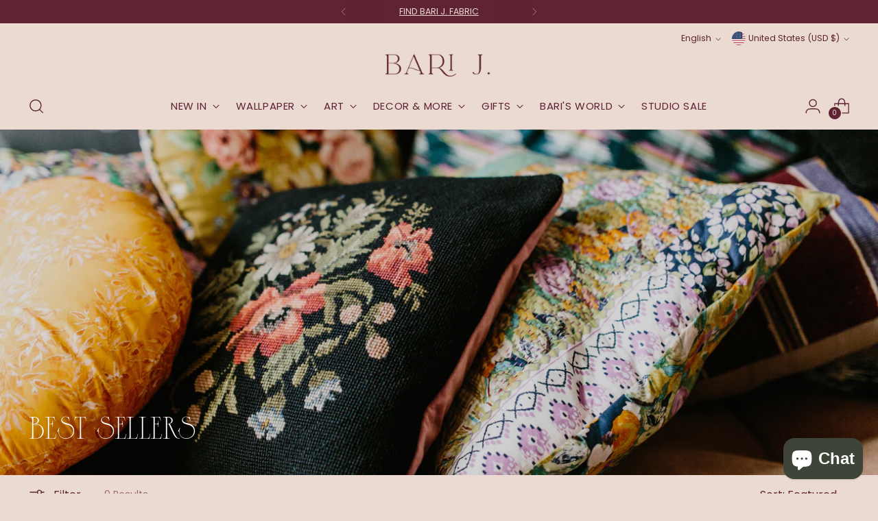

--- FILE ---
content_type: text/css
request_url: https://barijdesigns.com/cdn/shop/t/32/assets/custom.css?v=49165149602208261731685737310
body_size: -71
content:
:root{--headfont: "Caseopia"}@font-face{font-family:Caseopia;font-style:normal;font-display:swap;src:url(/cdn/shop/files/Caseopia.woff2?v=1682008178) format("woff2"),url(/cdn/shop/files/Caseopia_6d1135b2-6ba7-43ea-a704-2b72c8a2cafd.woff?v=1682008178) format("woff")}.page-title{font-family:Caseopia,serif}h1,h2{font-family:var(--headfont)!important}.grid-item__subheading.ff-subheading.fs-heading-6-base.section-blocks__subheading,.image-hero__text-container-subheading.ff-subheading.fs-heading-5-base.section-blocks__subheading{font-family:Tenor Sans!important;text-transform:uppercase}.image-hero__text-container-heading.ff-heading.fs-heading-display-1.section-blocks__heading{font-size:5rem}@media screen and (max-width: 768px){.image-hero__text-container-heading.ff-heading.fs-heading-display-1.section-blocks__heading{font-size:3rem!important}}.image-with-text__text-container-subheading.ff-subheading.fs-heading-5-base.section-blocks__subheading{font-family:Tenor Sans!important;text-transform:uppercase;color:#cf766e}.shopify-section-template--18213596528931__1655855558c1ac2348,#shopify-section-template--18213596528931__de1c448e-9033-4e56-b7dc-58fc064d0d95,#shopify-section-template--18301419749667__4ee594c6-efea-42ea-b63a-baf2b18199e9,#shopify-section-template--18213596528931__b65eab9f-fe4d-4be4-af38-d14dc7f6d55a,#shopify-section-template--18300828811555__3873aab7-2132-4daa-8977-1606e7e29eb0,#shopify-section-template--18300828811555__6bbb97fa-9e8d-4e08-a3c4-d15d884652dd,#shopify-section-template--18311412252963__4f1904fc-5c6c-4110-8105-e76ecd3feb19,#shopify-section-template--18718457299235__rich-text-2,#shopify-section-template--18718457299235__rich-text-3{background-color:#3e4437}
/*# sourceMappingURL=/cdn/shop/t/32/assets/custom.css.map?v=49165149602208261731685737310 */
